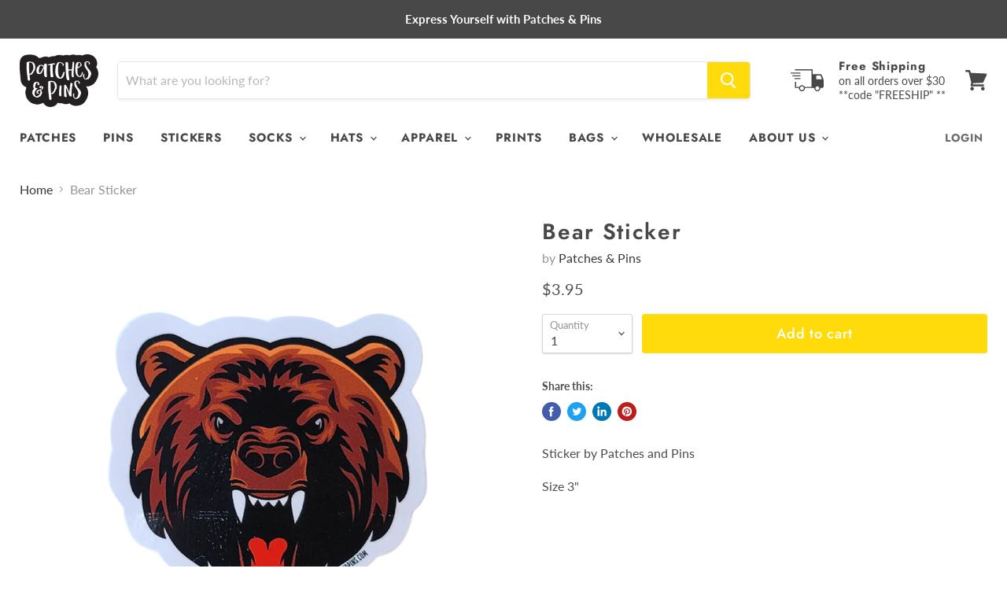

--- FILE ---
content_type: text/html; charset=utf-8
request_url: https://patchesandpins.com/collections/all/products/bear-sticker?view=_recently-viewed
body_size: 1173
content:




























<li
  class="productgrid--item  imagestyle--natural        product-recently-viewed-card  show-actions--mobile"
  data-product-item
  data-product-quickshop-url="/products/bear-sticker"
  data-quickshop-hash="039127f48ce6d84d9f6315cd2befb00cb28237c11a24f79edf90200f465f5462"
  
    data-recently-viewed-card
  
>
  <div class="productitem" data-product-item-content>
    <div class="product-recently-viewed-card-time" data-product-handle="bear-sticker">
      <button
        class="product-recently-viewed-card-remove"
        aria-label="close"
        data-remove-recently-viewed
      >
        <svg
  aria-hidden="true"
  focusable="false"
  role="presentation"
  width="10"
  height="10"
  viewBox="0 0 10 10"
  xmlns="http://www.w3.org/2000/svg"
>
  <path d="M6.08785659,5 L9.77469752,1.31315906 L8.68684094,0.225302476 L5,3.91214341 L1.31315906,0.225302476 L0.225302476,1.31315906 L3.91214341,5 L0.225302476,8.68684094 L1.31315906,9.77469752 L5,6.08785659 L8.68684094,9.77469752 L9.77469752,8.68684094 L6.08785659,5 Z"></path>
</svg>
      </button>
    </div>
    <a
      class="productitem--image-link"
      href="/products/bear-sticker"
      tabindex="-1"
      data-product-page-link
    >
      <figure class="productitem--image" data-product-item-image>
        
          
          

  
    <noscript data-rimg-noscript>
      <img
        
          src="//patchesandpins.com/cdn/shop/products/BearSticker_512x512.png?v=1632342524"
        

        alt=""
        data-rimg="noscript"
        srcset="//patchesandpins.com/cdn/shop/products/BearSticker_512x512.png?v=1632342524 1x, //patchesandpins.com/cdn/shop/products/BearSticker_1024x1024.png?v=1632342524 2x, //patchesandpins.com/cdn/shop/products/BearSticker_1536x1536.png?v=1632342524 3x, //patchesandpins.com/cdn/shop/products/BearSticker_1618x1618.png?v=1632342524 3.16x"
        class="productitem--image-primary"
        
        
      >
    </noscript>
  

  <img
    
      src="//patchesandpins.com/cdn/shop/products/BearSticker_512x512.png?v=1632342524"
    
    alt=""

    
      data-rimg="lazy"
      data-rimg-scale="1"
      data-rimg-template="//patchesandpins.com/cdn/shop/products/BearSticker_{size}.png?v=1632342524"
      data-rimg-max="1620x1620"
      data-rimg-crop="false"
      
      srcset="data:image/svg+xml;utf8,<svg%20xmlns='http://www.w3.org/2000/svg'%20width='512'%20height='512'></svg>"
    

    class="productitem--image-primary"
    
    
  >



  <div data-rimg-canvas></div>


        

        

      </figure>
    </a><div class="productitem--info">
      

      

      <h2 class="productitem--title">
        <a href="/products/bear-sticker" data-product-page-link>
          Bear Sticker
        </a>
      </h2>

      
        <span class="productitem--vendor">
          <a href="/collections/vendors?q=Patches%20%26%20Pins" title="Patches &amp; Pins">Patches & Pins</a>
        </span>
      

      
        
<div class="productitem--price ">
  <div
    class="price--compare-at "
    data-price-compare-at
  >
  </div>

  <div class="price--main" data-price>
      
      <span class="money">
        $3.95
      </span>
    
  </div>

  
  
  
  

  <div
    class="
      product--unit-price
      hidden
    "
    data-unit-price
  >
    <span class="product--total-quantity" data-total-quantity></span> | <span class="product--unit-price-amount money" data-unit-price-amount></span> / <span class="product--unit-price-measure" data-unit-price-measure></span>
  </div></div>


      

      

      
        <div class="productitem--description">
          <p>
Sticker by Patches and Pins 
Size 3"</p>

          
        </div>
      
    </div>

    
  </div>

  
    <script type="application/json" data-quick-buy-settings>
      {
        "cart_redirection": false,
        "money_format": "${{amount}}"
      }
    </script>
  
</li>

